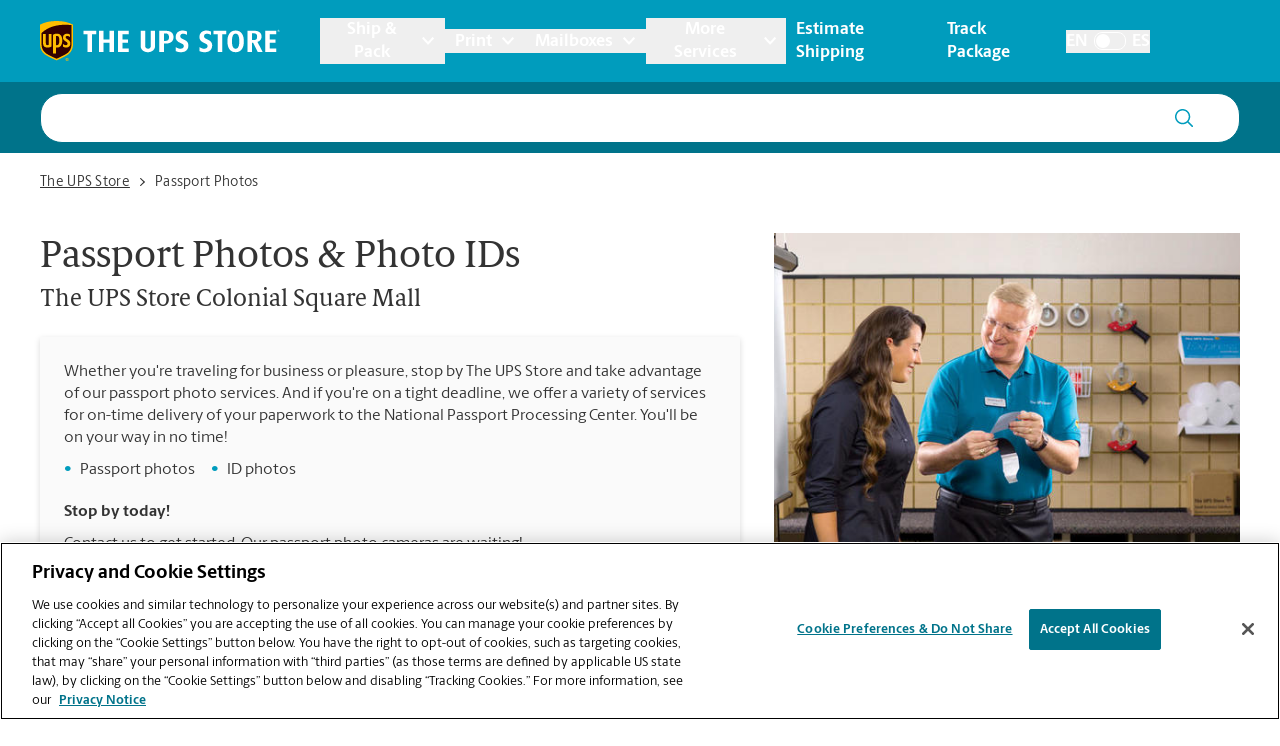

--- FILE ---
content_type: image/svg+xml
request_url: https://locations.theupsstore.com/assets/images/help_bell.svg
body_size: 340
content:
<svg width="70" height="71" viewBox="0 0 70 71" fill="none" xmlns="http://www.w3.org/2000/svg">
<path d="M35 0.500977C39.5963 0.500977 44.1475 1.40628 48.3939 3.16519C52.6403 4.92411 56.4987 7.50219 59.7487 10.7522C62.9988 14.0023 65.5769 17.8607 67.3358 22.1071C69.0947 26.3535 70 30.9047 70 35.501C70 44.7836 66.3125 53.6859 59.7487 60.2497C53.185 66.8135 44.2826 70.501 35 70.501C30.4037 70.501 25.8525 69.5957 21.6061 67.8368C17.3597 66.0779 13.5013 63.4998 10.2513 60.2497C3.68749 53.6859 0 44.7836 0 35.501C0 26.2184 3.68749 17.316 10.2513 10.7522C16.815 4.18847 25.7174 0.500977 35 0.500977ZM52.5 49.501V46.001L49 42.501V33.366C49 29.551 48.055 26.191 46.235 23.356C44.45 20.521 41.86 18.736 38.5 18.001V16.251C38.5 15.3227 38.1312 14.4325 37.4749 13.7761C36.8185 13.1197 35.9283 12.751 35 12.751C34.0717 12.751 33.1815 13.1197 32.5251 13.7761C31.8687 14.4325 31.5 15.3227 31.5 16.251V18.001C28.14 18.736 25.55 20.521 23.765 23.356C21.945 26.191 21 29.551 21 33.366V42.501L17.5 46.001V49.501H52.5ZM40.25 53.001H29.75C29.75 54.3934 30.3031 55.7287 31.2877 56.7133C32.2723 57.6978 33.6076 58.251 35 58.251C36.3924 58.251 37.7277 57.6978 38.7123 56.7133C39.6969 55.7287 40.25 54.3934 40.25 53.001Z" fill="#333333"/>
</svg>


--- FILE ---
content_type: application/javascript
request_url: https://cdn.cookielaw.org/consent/d8fbb3dd-f260-40d2-9e2d-33735cd94779/OtAutoBlock.js
body_size: 2962
content:
!function(){function q(a){var c=[],b=[],e=function(f){for(var g={},h=0;h<u.length;h++){var d=u[h];if(d.Tag===f){g=d;break}var l=void 0,k=d.Tag;var C=(k=-1!==k.indexOf("http:")?k.replace("http:",""):k.replace("https:",""),-1!==(l=k.indexOf("?"))?k.replace(k.substring(l),""):k);if(f&&(-1!==f.indexOf(C)||-1!==d.Tag.indexOf(f))){g=d;break}}return g}(a);return e.CategoryId&&(c=e.CategoryId),e.Vendor&&(b=e.Vendor.split(":")),!e.Tag&&D&&(b=c=function(f){var g=[],h=function(d){var l=document.createElement("a");
return l.href=d,-1!==(d=l.hostname.split(".")).indexOf("www")||2<d.length?d.slice(1).join("."):l.hostname}(f);v.some(function(d){return d===h})&&(g=["C0004"]);return g}(a)),{categoryIds:c,vsCatIds:b}}function w(a){return!a||!a.length||(a&&window.OptanonActiveGroups?a.every(function(c){return-1!==window.OptanonActiveGroups.indexOf(","+c+",")}):void 0)}function m(a,c){void 0===c&&(c=null);var b=window,e=b.OneTrust&&b.OneTrust.IsVendorServiceEnabled;b=e&&b.OneTrust.IsVendorServiceEnabled();return"Categories"===
r||"All"===r&&e&&!b?w(a):("Vendors"===r||"All"===r&&e&&b)&&w(c)}function n(a){a=a.getAttribute("class")||"";return-1!==a.indexOf("optanon-category")||-1!==a.indexOf("ot-vscat")}function p(a){return a.hasAttribute("data-ot-ignore")}function x(a,c,b){void 0===b&&(b=null);var e=a.join("-"),f=b&&b.join("-"),g=c.getAttribute("class")||"",h="",d=!1;a&&a.length&&-1===g.indexOf("optanon-category-"+e)&&(h=("optanon-category-"+e).trim(),d=!0);b&&b.length&&-1===g.indexOf("ot-vscat-"+f)&&(h+=" "+("ot-vscat-"+
f).trim(),d=!0);d&&c.setAttribute("class",h+" "+g)}function y(a,c,b){void 0===b&&(b=null);var e;a=a.join("-");b=b&&b.join("-");return-1===c.indexOf("optanon-category-"+a)&&(e=("optanon-category-"+a).trim()),-1===c.indexOf("ot-vscat-"+b)&&(e+=" "+("ot-vscat-"+b).trim()),e+" "+c}function z(a){var c,b=q(a.src||"");(b.categoryIds.length||b.vsCatIds.length)&&(x(b.categoryIds,a,b.vsCatIds),m(b.categoryIds,b.vsCatIds)||(a.type="text/plain"),a.addEventListener("beforescriptexecute",c=function(e){"text/plain"===
a.getAttribute("type")&&e.preventDefault();a.removeEventListener("beforescriptexecute",c)}))}function A(a){var c=a.src||"",b=q(c);(b.categoryIds.length||b.vsCatIds.length)&&(x(b.categoryIds,a,b.vsCatIds),m(b.categoryIds,b.vsCatIds)||(a.removeAttribute("src"),a.setAttribute("data-src",c)))}var u=JSON.parse('[{"Tag":"https://usr.undertone.com/userPixel/sync","CategoryId":["C0004"],"Vendor":null},{"Tag":"https://www.googletagmanager.com/gtm.js","CategoryId":["C0002","C0004"],"Vendor":null},{"Tag":"https://liveapi.yext.com/v2/accounts/me/answers/autocomplete","CategoryId":["C0004"],"Vendor":null},{"Tag":"https://connect.facebook.net/signals/config/308731056967057","CategoryId":["C0004"],"Vendor":null},{"Tag":"https://sync.1rx.io/usersync/centro/89154714-c4e5-4a30-b200-2f861c4111d2-6483a0b7-5553","CategoryId":["C0004"],"Vendor":null},{"Tag":"https://bh.contextweb.com/bh/rtset","CategoryId":["C0004"],"Vendor":null},{"Tag":"https://sync.1rx.io/usersync/centro/8ca3097e-e641-4ae1-82ab-91650586bff9-64839444-5553","CategoryId":["C0004"],"Vendor":null},{"Tag":"https://assets.sitescdn.net/answers/v1.6/answers.js","CategoryId":["C0004"],"Vendor":null},{"Tag":"https://image2.pubmatic.com/AdServer/Pug","CategoryId":["C0004"],"Vendor":null},{"Tag":"https://assets.sitescdn.net/answers-search-bar/v1.0/answers.css","CategoryId":["C0004"],"Vendor":null},{"Tag":"https://jadserve.postrelease.com/suid/1028","CategoryId":["C0004"],"Vendor":null},{"Tag":"https://ib.adnxs.com/bounce","CategoryId":["C0004"],"Vendor":null},{"Tag":"https://333314.tctm.co/t.js","CategoryId":["C0004"],"Vendor":null},{"Tag":"https://connect.facebook.net/signals/config/682085786401064","CategoryId":["C0004"],"Vendor":null},{"Tag":"https://sync.1rx.io/usersync/centro/b0ac2ebd-265d-4c4b-a796-3c37ab959c98-64838ad2-5553","CategoryId":["C0004"],"Vendor":null},{"Tag":"https://locations.theupsstore.com/permanent-b0b701/locations.theupsstore.com/category/es.234ce735.js","CategoryId":["C0002"],"Vendor":null},{"Tag":"https://synchroscript.deliveryengine.adswizz.com/syncMe","CategoryId":["C0004"],"Vendor":null},{"Tag":"https://cs.lkqd.net/cs","CategoryId":["C0004"],"Vendor":null},{"Tag":"https://liveapi.yext.com/v2/accounts/me/entities/geosearch","CategoryId":["C0004"],"Vendor":null},{"Tag":"https://googleads.g.doubleclick.net/pagead/viewthroughconversion/723168372/","CategoryId":["C0004"],"Vendor":null},{"Tag":"https://googleads.g.doubleclick.net/pagead/viewthroughconversion/10939528687/","CategoryId":["C0004"],"Vendor":null},{"Tag":"https://ps.eyeota.net/match","CategoryId":["C0004"],"Vendor":null},{"Tag":"https://at1.listrakbi.com/activity/e2OqwDj8hZF8","CategoryId":["C0004"],"Vendor":null},{"Tag":"https://rtb-csync.smartadserver.com/redir/","CategoryId":["C0004"],"Vendor":null},{"Tag":"https://match.sharethrough.com/sync/v1","CategoryId":["C0004"],"Vendor":null},{"Tag":"https://assets.sitescdn.net/answers-search-bar/v1.0/answerstemplates.compiled.min.js","CategoryId":["C0004"],"Vendor":null},{"Tag":"https://cdn.listrakbi.com/scripts/script.js","CategoryId":["C0004"],"Vendor":null},{"Tag":"https://s2s.t13.io/setuid","CategoryId":["C0004"],"Vendor":null},{"Tag":"https://sync.targeting.unrulymedia.com/csync/RX-58c72a54-b8ad-4ddd-b1fd-8ada14717f3e-003","CategoryId":["C0004"],"Vendor":null},{"Tag":"https://googleads.g.doubleclick.net/pagead/viewthroughconversion/undefined/","CategoryId":["C0004"],"Vendor":null},{"Tag":"https://exchange.mediavine.com/usersync/push","CategoryId":["C0004"],"Vendor":null},{"Tag":"https://dpm.demdex.net/ibs:dpid\x3d82530\x26dpuuid\x3d89154714-c4e5-4a30-b200-2f861c4111d2-6483a0b7-5553\x26gdpr\x3d0\x26gdpr_consent\x3d","CategoryId":["C0004"],"Vendor":null},{"Tag":"https://assets.sitescdn.net/answers-search-bar/v1.0/answers.min.js","CategoryId":["C0004"],"Vendor":null},{"Tag":"https://pixel.tapad.com/idsync/ex/receive","CategoryId":["C0004"],"Vendor":null},{"Tag":"https://aa.agkn.com/adscores/g.pixel","CategoryId":["C0004"],"Vendor":null},{"Tag":"https://googleads.g.doubleclick.net/pagead/viewthroughconversion/692680480/","CategoryId":["C0004"],"Vendor":null},{"Tag":"https://eb2.3lift.com/xuid","CategoryId":["C0004"],"Vendor":null},{"Tag":"https://sync.targeting.unrulymedia.com/csync/RX-4eb95611-bf56-4d60-9f31-0d2b8c739e62-003","CategoryId":["C0004"],"Vendor":null},{"Tag":"https://ads.stickyadstv.com/user-registering","CategoryId":["C0004"],"Vendor":null},{"Tag":"https://googleads.g.doubleclick.net/pagead/viewthroughconversion/746836884/","CategoryId":["C0004"],"Vendor":null},{"Tag":"https://connect.facebook.net/signals/config/916039381929608","CategoryId":["C0004"],"Vendor":null},{"Tag":"https://www.google-analytics.com/analytics.js","CategoryId":["C0002","C0004"],"Vendor":null},{"Tag":"https://dpm.demdex.net/ibs:dpid\x3d82530\x26dpuuid\x3db0ac2ebd-265d-4c4b-a796-3c37ab959c98-64838ad2-5553\x26gdpr\x3d0\x26gdpr_consent\x3d","CategoryId":["C0004"],"Vendor":null},{"Tag":"https://api.retargetly.com/sync","CategoryId":["C0004"],"Vendor":null},{"Tag":"https://us-u.openx.net/w/1.0/sd","CategoryId":["C0004"],"Vendor":null},{"Tag":"https://sync.search.spotxchange.com/partner","CategoryId":["C0004"],"Vendor":null},{"Tag":"https://connect.facebook.net/signals/config/1890738841184374","CategoryId":["C0004"],"Vendor":null},{"Tag":"https://us.yextevents.com/store_pagespixel","CategoryId":["C0004"],"Vendor":null},{"Tag":"https://sync.targeting.unrulymedia.com/csync/RX-5fe903d2-841f-4e90-8e60-c8b977e28aa2-003","CategoryId":["C0004"],"Vendor":null},{"Tag":"https://tag.simpli.fi/sifitag/fc51bb70-3aa4-0136-ead0-06659b33d47c","CategoryId":["C0004"],"Vendor":null},{"Tag":"https://i.liadm.com/s/35758","CategoryId":["C0004"],"Vendor":null},{"Tag":"https://dpm.demdex.net/ibs:dpid\x3d82530\x26dpuuid\x3d8660d68d-39b8-4062-8d56-5aa3490e36f0-64837e6a-5553\x26gdpr\x3d0\x26gdpr_consent\x3d","CategoryId":["C0004"],"Vendor":null},{"Tag":"https://cm.t.tailtarget.com/centro","CategoryId":["C0004"],"Vendor":null},{"Tag":"https://pixel.sitescout.com/up/fd563294f77dfb70","CategoryId":["C0004"],"Vendor":null},{"Tag":"https://googleads.g.doubleclick.net/pagead/landing","CategoryId":["C0004"],"Vendor":null},{"Tag":"https://pixel.tapad.com/idsync/ex/receive/check","CategoryId":["C0004"],"Vendor":null},{"Tag":"https://dpm.demdex.net/demconf.jpg","CategoryId":["C0004"],"Vendor":null},{"Tag":"https://ce.lijit.com/merge","CategoryId":["C0004"],"Vendor":null},{"Tag":"https://d.agkn.com/pixel/10751/","CategoryId":["C0004"],"Vendor":null},{"Tag":"https://connect.facebook.net/signals/config/206839564088357","CategoryId":["C0004"],"Vendor":null},{"Tag":"https://www.yext-pixel.com/store_pagespixel","CategoryId":["C0004"],"Vendor":null},{"Tag":"https://sync.bfmio.com/sync","CategoryId":["C0004"],"Vendor":null},{"Tag":"https://googleads.g.doubleclick.net/pagead/viewthroughconversion/10939960878/","CategoryId":["C0004"],"Vendor":null},{"Tag":"https://ib.adnxs.com/setuid","CategoryId":["C0004"],"Vendor":null},{"Tag":"https://dpm.demdex.net/ibs:dpid\x3d82530\x26dpuuid\x3d8ca3097e-e641-4ae1-82ab-91650586bff9-64839444-5553\x26gdpr\x3d0\x26gdpr_consent\x3d","CategoryId":["C0004"],"Vendor":null},{"Tag":"https://s.go-mpulse.net/boomerang/KGZMA-46X27-93T9X-5BV9U-EAXDY","CategoryId":["C0002"],"Vendor":null},{"Tag":"https://pixel.sitescout.com/dmp/asyncPixelSync","CategoryId":["C0004"],"Vendor":null},{"Tag":"https://www.googletagmanager.com/gtag/js","CategoryId":["C0002","C0004"],"Vendor":null},{"Tag":"https://googleads.g.doubleclick.net/pagead/viewthroughconversion/659106337/","CategoryId":["C0004"],"Vendor":null},{"Tag":"https://sync.targeting.unrulymedia.com/csync/RX-a6379808-2213-427b-ba6f-35380da262f2-003","CategoryId":["C0004"],"Vendor":null},{"Tag":"https://sync.1rx.io/usersync/centro/8660d68d-39b8-4062-8d56-5aa3490e36f0-64837e6a-5553","CategoryId":["C0004"],"Vendor":null},{"Tag":"https://prod-cdn.us.yextapis.com/v2/accounts/me/search/query","CategoryId":["C0004"],"Vendor":null},{"Tag":"https://googleads.g.doubleclick.net/pagead/viewthroughconversion/10889177657/","CategoryId":["C0004"],"Vendor":null},{"Tag":"https://r.casalemedia.com/rum","CategoryId":["C0004"],"Vendor":null},{"Tag":"https://connect.facebook.net/signals/config/415998033233048","CategoryId":["C0004"],"Vendor":null},{"Tag":"https://sync.spotim.market/csync","CategoryId":["C0004"],"Vendor":null},{"Tag":"https://connect.facebook.net/signals/config/837937546399112","CategoryId":["C0004"],"Vendor":null},{"Tag":"https://www.google.com/recaptcha/api2/reload","CategoryId":["C0004"],"Vendor":null},{"Tag":"https://fei.pro-market.net/engine","CategoryId":["C0004"],"Vendor":null},{"Tag":"https://s1.listrakbi.com/e2OqwDj8hZF8/session/getIds","CategoryId":["C0004"],"Vendor":null}]'),
D=JSON.parse("true"),r=JSON.parse('"Categories"'),v=(v="addthis.com addtoany.com adsrvr.org amazon-adsystem.com bing.com bounceexchange.com bouncex.net criteo.com criteo.net dailymotion.com doubleclick.net everesttech.net facebook.com facebook.net googleadservices.com googlesyndication.com krxd.net liadm.com linkedin.com outbrain.com rubiconproject.com sharethis.com taboola.com twitter.com vimeo.com yahoo.com youtube.com".split(" ")).filter(function(a){if("null"!==a&&a.trim().length)return a}),t=
["embed","iframe","img","script"],B=((new MutationObserver(function(a){Array.prototype.forEach.call(a,function(c){Array.prototype.forEach.call(c.addedNodes,function(e){1!==e.nodeType||-1===t.indexOf(e.tagName.toLowerCase())||n(e)||p(e)||("script"===e.tagName.toLowerCase()?z:A)(e)});var b=c.target;!c.attributeName||n(b)&&p(b)||("script"===b.nodeName.toLowerCase()?z(b):-1!==t.indexOf(c.target.nodeName.toLowerCase())&&A(b))})})).observe(document.documentElement,{childList:!0,subtree:!0,attributes:!0,
attributeFilter:["src"]}),document.createElement);document.createElement=function(){for(var a,c,b=[],e=0;e<arguments.length;e++)b[e]=arguments[e];return"script"===b[0].toLowerCase()||-1!==t.indexOf(b[0].toLowerCase())?(a=B.bind(document).apply(void 0,b),c=a.setAttribute.bind(a),Object.defineProperties(a,{src:{get:function(){try{return a.cloneNode().src}catch(f){return a.getAttribute("src")||""}},set:function(f){var g=b[0],h,d,l,k="";k=q(k="string"==typeof f||f instanceof Object?f.toString():k);return d=
g,l=a,!(h=k).categoryIds.length&&!h.vsCatIds.length||"script"!==d.toLowerCase()||n(l)||m(h.categoryIds,h.vsCatIds)||p(l)?(d=g,h=a,!(l=k).categoryIds.length||-1===t.indexOf(d.toLowerCase())||n(h)||m(l.categoryIds,l.vsCatIds)||p(h)?c("src",f):(a.removeAttribute("src"),c("data-src",f),(g=a.getAttribute("class"))||c("class",y(k.categoryIds,g||"",k.vsCatIds)))):(c("type","text/plain"),c("src",f)),!0}},type:{get:function(){return a.getAttribute("type")||""},set:function(f){return h=c,d=q((g=a).src||""),
h("type",!d.categoryIds.length&&!d.vsCatIds.length||n(g)||m(d.categoryIds,d.vsCatIds)||p(g)?f:"text/plain"),!0;var g,h,d}},class:{set:function(f){return h=c,!(d=q((g=a).src)).categoryIds.length&&!d.vsCatIds.length||n(g)||m(d.categoryIds,d.vsCatIds)||p(g)?h("class",f):h("class",y(d.categoryIds,f,d.vsCatIds)),!0;var g,h,d}}}),a.setAttribute=function(f,g,h){"type"!==f&&"src"!==f||h?c(f,g):a[f]=g},a):B.bind(document).apply(void 0,b)}}();

--- FILE ---
content_type: image/svg+xml
request_url: https://locations.theupsstore.com/assets/images/icon-schedule.svg
body_size: 107
content:
<svg width="20" height="22" viewBox="0 0 20 22" fill="none" xmlns="http://www.w3.org/2000/svg">
<path d="M17.4375 2.75H15.375V0.515625C15.375 0.230871 15.1441 0 14.8594 0H14.5156C14.2309 0 14 0.230871 14 0.515625V2.75H5.75V0.515625C5.75 0.230871 5.51913 0 5.23438 0H4.89063C4.60587 0 4.375 0.230871 4.375 0.515625V2.75H2.3125C1.1734 2.75 0.25 3.6734 0.25 4.8125V19.9375C0.25 21.0766 1.1734 22 2.3125 22H17.4375C18.5766 22 19.5 21.0766 19.5 19.9375V4.8125C19.5 3.6734 18.5766 2.75 17.4375 2.75ZM2.3125 4.125H17.4375C17.8166 4.125 18.125 4.43343 18.125 4.8125V6.875H1.625V4.8125C1.625 4.43343 1.93343 4.125 2.3125 4.125ZM17.4375 20.625H2.3125C1.93343 20.625 1.625 20.3166 1.625 19.9375V8.25H18.125V19.9375C18.125 20.3166 17.8166 20.625 17.4375 20.625Z" fill="#00738A"/>
</svg>


--- FILE ---
content_type: image/svg+xml
request_url: https://locations.theupsstore.com/assets/images/logo.svg
body_size: 1471
content:
<svg xmlns="http://www.w3.org/2000/svg" width="371" height="61.8" viewBox="0 0 719.87 119.94">
    <defs>
        <style>
        .cls-1 {
            fill: #ffbe00;
        }

        .cls-2 {
            fill: #300;
        }

        .cls-3 {
            fill: #fff;
        }
        </style>
    </defs>
    <g id="Layer_2" data-name="Layer 2">
        <g id="Layer_1-2" data-name="Layer 1">
            <path class="cls-1" d="M79.82,112.48v5.63h1v-2.35H81l1.53,2.35h1.23l-1.69-2.48a1.49,1.49,0,0,0,1.25-1.49,1.65,1.65,0,0,0-1.88-1.66Zm1.48.82c.87,0,1,.43,1,.8,0,.53-.23.88-1.31.88h-.13V113.3Zm4,2a3.82,3.82,0,1,1-3.82-3.82,3.82,3.82,0,0,1,3.82,3.82m-3.82-4.64a4.64,4.64,0,1,0,4.63,4.64,4.65,4.65,0,0,0-4.63-4.64" />
            <path class="cls-1" d="M49.62,118.1c-3.07-1.33-28.16-12.29-36.27-18.94C4.62,92,0,81.72,0,69.43V11C13.79,3.71,30.48,0,49.62,0S85.46,3.71,99.24,11V69.43c0,12.29-4.61,22.57-13.34,29.73-8,6.54-33.37,17.68-36.28,18.94" />
            <path class="cls-2" d="M4.56,69.43c0,10.88,4,20,11.67,26.2,6.75,5.5,27.53,14.91,33.39,17.49C55.4,110.57,76.13,101.29,83,95.63c7.7-6.34,11.68-15.21,11.68-26.2V12.24C65.79,9.56,31.61,11.2,4.56,36ZM9,66V38.82H17.6V66.34c0,2.44.59,6.07,4.55,6.07a7.27,7.27,0,0,0,4.08-1V38.82h8.62V76.27c-3.3,2.24-7.73,3.46-13,3.46C13.3,79.73,9,75.1,9,66M47.91,97.27H39.28V41a20.85,20.85,0,0,1,11.63-3.07c10.31,0,16,7.82,16,20.4S61.38,79.59,51.8,79.59a13.9,13.9,0,0,1-3.89-.49Zm0-51.75A7.49,7.49,0,0,1,51,44.89c5,0,7.09,4,7.09,13.67,0,9.44-2.38,14-7.34,14A8.26,8.26,0,0,1,47.91,72Zm20.93,3.67c0-7,5.9-11.08,11.58-11.25a14.76,14.76,0,0,1,9.47,2.81v7.5a11.57,11.57,0,0,0-7.73-3.55c-2.45,0-5,1.06-5.08,4.13s2.46,4.38,5.68,6.27c7.21,4.24,8.61,8,8.45,13.09-.17,5.52-4,11.54-12.51,11.54a19,19,0,0,1-9.49-2.67v-8a13.79,13.79,0,0,0,8.26,3.51c3.16,0,5.25-1.8,5.17-4.81-.06-2.71-1.59-4.18-5.39-6.41-7.12-4.18-8.4-7.62-8.41-12.21" />
            <path class="cls-3" d="M156.44,39.52V92.68H142.86V39.52H130.34V29.45h38.53V39.52Z" />
            <path class="cls-3" d="M323.9,93.56c-12.52,0-21.8-7.53-21.8-19.62V29.45h13.57V74.2c0,6,3.94,8.94,8.67,8.94s8.5-3,8.5-9.11V29.45h12.78V73.94C345.62,85.94,336.52,93.56,323.9,93.56Z" />
            <path class="cls-3" d="M378.56,67.55H371.9V92.68H358.33V29.45h20.23c14.71,0,22.24,7.44,22.24,18.92S393.27,67.55,378.56,67.55ZM377,37.16H371.9v22.5H377c5.52,0,10.51-2.71,10.51-10.86S383.2,37.16,377,37.16Z" />
            <path class="cls-3" d="M423.93,93.56c-8.23,0-12.08-1.32-16.29-3.33V78.41c5.08,3.15,9.11,4.73,14.37,4.73,6.83,0,9.72-3.77,9.72-8.15,0-4.2-4.12-6.74-11.12-9.55-10.16-4.11-13.32-10.5-13.32-17.42,0-10.16,7.1-19.45,20.5-19.45a28.77,28.77,0,0,1,13.83,3V41.89c-4.29-2.63-7.79-3.68-11.64-3.68-5.35,0-8.94,2.36-8.94,7.44s4.29,7.18,9.72,9.46c12.44,5.26,14.72,11.47,14.72,18.48C445.48,84.89,437.77,93.56,423.93,93.56Z" />
            <path class="cls-3" d="M495.32,93.56c-8.24,0-12.09-1.32-16.29-3.33V78.41c5.08,3.15,9.11,4.73,14.36,4.73,6.83,0,9.72-3.77,9.72-8.15,0-4.2-4.11-6.74-11.12-9.55-10.16-4.11-13.31-10.5-13.31-17.42,0-10.16,7.09-19.45,20.49-19.45a28.85,28.85,0,0,1,13.84,3V41.89c-4.29-2.63-7.8-3.68-11.65-3.68-5.34,0-8.93,2.36-8.93,7.44s4.29,7.18,9.72,9.46c12.43,5.26,14.71,11.47,14.71,18.48C516.86,84.89,509.15,93.56,495.32,93.56Z" />
            <path class="cls-3" d="M546.91,39.52V92.68H533.34V39.52H520.81V29.45h38.54V39.52Z" />
            <path class="cls-3" d="M587.34,93.56c-17.69,0-24.7-14.54-24.7-32.49,0-17.78,7-32.5,24.7-32.5S612,43.29,612,61.07C612,79,605,93.56,587.34,93.56Zm0-55.7c-9.11,0-11,11.65-11,22.68s1.75,22.6,11,22.6,10.95-11.48,10.95-22.6S596.36,37.86,587.34,37.86Z" />
            <path class="cls-3" d="M653.55,92.68,639.89,65.09h-3.5V92.68H622.9V29.45h21.9c13.13,0,20.4,7.27,20.4,17.52,0,7.7-4.64,13.48-12.26,15.76l15.33,30ZM641.91,36.89h-5.52V57.21h5.52c6.3,0,10-2.1,10-10.24C651.89,39.17,648.21,36.89,641.91,36.89Z" />
            <path class="cls-3" d="M676.37,92.68V29.45h32.85V39.52H690v16h17v9.81H690V82.61h19.27V92.68Z" />
            <path class="cls-3" d="M715.62,27.6v3.81h.69V29.82h.1l1,1.59h.83l-1.15-1.67a1,1,0,0,0,.85-1,1.11,1.11,0,0,0-1.27-1.12Zm1,.56c.58,0,.66.28.66.53s-.16.6-.89.6h-.09V28.16Zm2.69,1.36a2.59,2.59,0,1,1-2.59-2.59,2.59,2.59,0,0,1,2.59,2.59m-2.59-3.14a3.14,3.14,0,1,0,3.14,3.14,3.14,3.14,0,0,0-3.14-3.14" />
            <path class="cls-3" d="M208.9,92.68V65.27h-18V92.68H177.29V29.45h13.57V55.64h18V29.45h13.58V92.68Z" />
            <path class="cls-3" d="M233.87,92.68V29.45h32.84V39.52H247.45v16h17v9.81h-17V82.61h19.26V92.68Z" />
        </g>
    </g>
</svg>


--- FILE ---
content_type: image/svg+xml
request_url: https://locations.theupsstore.com/assets/images/Calendar.svg
body_size: 21771
content:
<svg width="22" height="24" viewBox="0 0 22 24" fill="none" xmlns="http://www.w3.org/2000/svg" xmlns:xlink="http://www.w3.org/1999/xlink">
<rect width="22" height="22" fill="url(#pattern0)"/>
<defs>
<pattern id="pattern0" patternContentUnits="objectBoundingBox" width="1" height="1">
<use xlink:href="#image0_5627_22096" transform="translate(-12.5789 -0.210526) scale(0.0263158)"/>
</pattern>
<image id="image0_5627_22096" width="752" height="216" xlink:href="[data-uri]"/>
</defs>
</svg>
